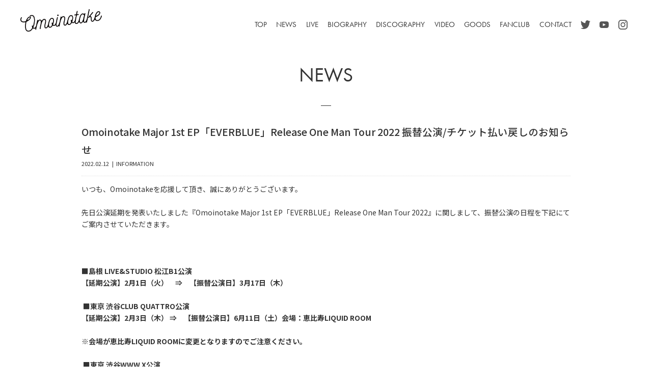

--- FILE ---
content_type: text/html; charset=UTF-8
request_url: https://omoinotake.com/info/502/
body_size: 9121
content:
<!doctype html>
<html lang="ja">
<head prefix="og: http://ogp.me/ns# fb: http://ogp.me/ns/fb# article: http://ogp.me/ns/article#">
<!-- Google Tag Manager -->
<script>(function(w,d,s,l,i){w[l]=w[l]||[];w[l].push({'gtm.start':
new Date().getTime(),event:'gtm.js'});var f=d.getElementsByTagName(s)[0],
j=d.createElement(s),dl=l!='dataLayer'?'&l='+l:'';j.async=true;j.src=
'https://www.googletagmanager.com/gtm.js?id='+i+dl;f.parentNode.insertBefore(j,f);
})(window,document,'script','dataLayer','GTM-PZ6WBT');</script>
<!-- End Google Tag Manager -->
<!-- Global site tag (gtag.js) - Google Analytics -->
<script async src="https://www.googletagmanager.com/gtag/js?id=UA-184781070-1"></script>
<script>
  window.dataLayer = window.dataLayer || [];
  function gtag(){dataLayer.push(arguments);}
  gtag('js', new Date());

  gtag('config', 'UA-184781070-1');
</script>

<meta name='robots' content='max-image-preview:large' />
<link rel="alternate" title="oEmbed (JSON)" type="application/json+oembed" href="https://omoinotake.com/wp-json/oembed/1.0/embed?url=https%3A%2F%2Fomoinotake.com%2Finfo%2F502%2F" />
<link rel="alternate" title="oEmbed (XML)" type="text/xml+oembed" href="https://omoinotake.com/wp-json/oembed/1.0/embed?url=https%3A%2F%2Fomoinotake.com%2Finfo%2F502%2F&#038;format=xml" />
<style id='wp-img-auto-sizes-contain-inline-css' type='text/css'>
img:is([sizes=auto i],[sizes^="auto," i]){contain-intrinsic-size:3000px 1500px}
/*# sourceURL=wp-img-auto-sizes-contain-inline-css */
</style>
<style id='wp-emoji-styles-inline-css' type='text/css'>

	img.wp-smiley, img.emoji {
		display: inline !important;
		border: none !important;
		box-shadow: none !important;
		height: 1em !important;
		width: 1em !important;
		margin: 0 0.07em !important;
		vertical-align: -0.1em !important;
		background: none !important;
		padding: 0 !important;
	}
/*# sourceURL=wp-emoji-styles-inline-css */
</style>
<style id='wp-block-library-inline-css' type='text/css'>
:root{--wp-block-synced-color:#7a00df;--wp-block-synced-color--rgb:122,0,223;--wp-bound-block-color:var(--wp-block-synced-color);--wp-editor-canvas-background:#ddd;--wp-admin-theme-color:#007cba;--wp-admin-theme-color--rgb:0,124,186;--wp-admin-theme-color-darker-10:#006ba1;--wp-admin-theme-color-darker-10--rgb:0,107,160.5;--wp-admin-theme-color-darker-20:#005a87;--wp-admin-theme-color-darker-20--rgb:0,90,135;--wp-admin-border-width-focus:2px}@media (min-resolution:192dpi){:root{--wp-admin-border-width-focus:1.5px}}.wp-element-button{cursor:pointer}:root .has-very-light-gray-background-color{background-color:#eee}:root .has-very-dark-gray-background-color{background-color:#313131}:root .has-very-light-gray-color{color:#eee}:root .has-very-dark-gray-color{color:#313131}:root .has-vivid-green-cyan-to-vivid-cyan-blue-gradient-background{background:linear-gradient(135deg,#00d084,#0693e3)}:root .has-purple-crush-gradient-background{background:linear-gradient(135deg,#34e2e4,#4721fb 50%,#ab1dfe)}:root .has-hazy-dawn-gradient-background{background:linear-gradient(135deg,#faaca8,#dad0ec)}:root .has-subdued-olive-gradient-background{background:linear-gradient(135deg,#fafae1,#67a671)}:root .has-atomic-cream-gradient-background{background:linear-gradient(135deg,#fdd79a,#004a59)}:root .has-nightshade-gradient-background{background:linear-gradient(135deg,#330968,#31cdcf)}:root .has-midnight-gradient-background{background:linear-gradient(135deg,#020381,#2874fc)}:root{--wp--preset--font-size--normal:16px;--wp--preset--font-size--huge:42px}.has-regular-font-size{font-size:1em}.has-larger-font-size{font-size:2.625em}.has-normal-font-size{font-size:var(--wp--preset--font-size--normal)}.has-huge-font-size{font-size:var(--wp--preset--font-size--huge)}.has-text-align-center{text-align:center}.has-text-align-left{text-align:left}.has-text-align-right{text-align:right}.has-fit-text{white-space:nowrap!important}#end-resizable-editor-section{display:none}.aligncenter{clear:both}.items-justified-left{justify-content:flex-start}.items-justified-center{justify-content:center}.items-justified-right{justify-content:flex-end}.items-justified-space-between{justify-content:space-between}.screen-reader-text{border:0;clip-path:inset(50%);height:1px;margin:-1px;overflow:hidden;padding:0;position:absolute;width:1px;word-wrap:normal!important}.screen-reader-text:focus{background-color:#ddd;clip-path:none;color:#444;display:block;font-size:1em;height:auto;left:5px;line-height:normal;padding:15px 23px 14px;text-decoration:none;top:5px;width:auto;z-index:100000}html :where(.has-border-color){border-style:solid}html :where([style*=border-top-color]){border-top-style:solid}html :where([style*=border-right-color]){border-right-style:solid}html :where([style*=border-bottom-color]){border-bottom-style:solid}html :where([style*=border-left-color]){border-left-style:solid}html :where([style*=border-width]){border-style:solid}html :where([style*=border-top-width]){border-top-style:solid}html :where([style*=border-right-width]){border-right-style:solid}html :where([style*=border-bottom-width]){border-bottom-style:solid}html :where([style*=border-left-width]){border-left-style:solid}html :where(img[class*=wp-image-]){height:auto;max-width:100%}:where(figure){margin:0 0 1em}html :where(.is-position-sticky){--wp-admin--admin-bar--position-offset:var(--wp-admin--admin-bar--height,0px)}@media screen and (max-width:600px){html :where(.is-position-sticky){--wp-admin--admin-bar--position-offset:0px}}

/*# sourceURL=wp-block-library-inline-css */
</style><style id='global-styles-inline-css' type='text/css'>
:root{--wp--preset--aspect-ratio--square: 1;--wp--preset--aspect-ratio--4-3: 4/3;--wp--preset--aspect-ratio--3-4: 3/4;--wp--preset--aspect-ratio--3-2: 3/2;--wp--preset--aspect-ratio--2-3: 2/3;--wp--preset--aspect-ratio--16-9: 16/9;--wp--preset--aspect-ratio--9-16: 9/16;--wp--preset--color--black: #000000;--wp--preset--color--cyan-bluish-gray: #abb8c3;--wp--preset--color--white: #ffffff;--wp--preset--color--pale-pink: #f78da7;--wp--preset--color--vivid-red: #cf2e2e;--wp--preset--color--luminous-vivid-orange: #ff6900;--wp--preset--color--luminous-vivid-amber: #fcb900;--wp--preset--color--light-green-cyan: #7bdcb5;--wp--preset--color--vivid-green-cyan: #00d084;--wp--preset--color--pale-cyan-blue: #8ed1fc;--wp--preset--color--vivid-cyan-blue: #0693e3;--wp--preset--color--vivid-purple: #9b51e0;--wp--preset--gradient--vivid-cyan-blue-to-vivid-purple: linear-gradient(135deg,rgb(6,147,227) 0%,rgb(155,81,224) 100%);--wp--preset--gradient--light-green-cyan-to-vivid-green-cyan: linear-gradient(135deg,rgb(122,220,180) 0%,rgb(0,208,130) 100%);--wp--preset--gradient--luminous-vivid-amber-to-luminous-vivid-orange: linear-gradient(135deg,rgb(252,185,0) 0%,rgb(255,105,0) 100%);--wp--preset--gradient--luminous-vivid-orange-to-vivid-red: linear-gradient(135deg,rgb(255,105,0) 0%,rgb(207,46,46) 100%);--wp--preset--gradient--very-light-gray-to-cyan-bluish-gray: linear-gradient(135deg,rgb(238,238,238) 0%,rgb(169,184,195) 100%);--wp--preset--gradient--cool-to-warm-spectrum: linear-gradient(135deg,rgb(74,234,220) 0%,rgb(151,120,209) 20%,rgb(207,42,186) 40%,rgb(238,44,130) 60%,rgb(251,105,98) 80%,rgb(254,248,76) 100%);--wp--preset--gradient--blush-light-purple: linear-gradient(135deg,rgb(255,206,236) 0%,rgb(152,150,240) 100%);--wp--preset--gradient--blush-bordeaux: linear-gradient(135deg,rgb(254,205,165) 0%,rgb(254,45,45) 50%,rgb(107,0,62) 100%);--wp--preset--gradient--luminous-dusk: linear-gradient(135deg,rgb(255,203,112) 0%,rgb(199,81,192) 50%,rgb(65,88,208) 100%);--wp--preset--gradient--pale-ocean: linear-gradient(135deg,rgb(255,245,203) 0%,rgb(182,227,212) 50%,rgb(51,167,181) 100%);--wp--preset--gradient--electric-grass: linear-gradient(135deg,rgb(202,248,128) 0%,rgb(113,206,126) 100%);--wp--preset--gradient--midnight: linear-gradient(135deg,rgb(2,3,129) 0%,rgb(40,116,252) 100%);--wp--preset--font-size--small: 13px;--wp--preset--font-size--medium: 20px;--wp--preset--font-size--large: 36px;--wp--preset--font-size--x-large: 42px;--wp--preset--spacing--20: 0.44rem;--wp--preset--spacing--30: 0.67rem;--wp--preset--spacing--40: 1rem;--wp--preset--spacing--50: 1.5rem;--wp--preset--spacing--60: 2.25rem;--wp--preset--spacing--70: 3.38rem;--wp--preset--spacing--80: 5.06rem;--wp--preset--shadow--natural: 6px 6px 9px rgba(0, 0, 0, 0.2);--wp--preset--shadow--deep: 12px 12px 50px rgba(0, 0, 0, 0.4);--wp--preset--shadow--sharp: 6px 6px 0px rgba(0, 0, 0, 0.2);--wp--preset--shadow--outlined: 6px 6px 0px -3px rgb(255, 255, 255), 6px 6px rgb(0, 0, 0);--wp--preset--shadow--crisp: 6px 6px 0px rgb(0, 0, 0);}:where(.is-layout-flex){gap: 0.5em;}:where(.is-layout-grid){gap: 0.5em;}body .is-layout-flex{display: flex;}.is-layout-flex{flex-wrap: wrap;align-items: center;}.is-layout-flex > :is(*, div){margin: 0;}body .is-layout-grid{display: grid;}.is-layout-grid > :is(*, div){margin: 0;}:where(.wp-block-columns.is-layout-flex){gap: 2em;}:where(.wp-block-columns.is-layout-grid){gap: 2em;}:where(.wp-block-post-template.is-layout-flex){gap: 1.25em;}:where(.wp-block-post-template.is-layout-grid){gap: 1.25em;}.has-black-color{color: var(--wp--preset--color--black) !important;}.has-cyan-bluish-gray-color{color: var(--wp--preset--color--cyan-bluish-gray) !important;}.has-white-color{color: var(--wp--preset--color--white) !important;}.has-pale-pink-color{color: var(--wp--preset--color--pale-pink) !important;}.has-vivid-red-color{color: var(--wp--preset--color--vivid-red) !important;}.has-luminous-vivid-orange-color{color: var(--wp--preset--color--luminous-vivid-orange) !important;}.has-luminous-vivid-amber-color{color: var(--wp--preset--color--luminous-vivid-amber) !important;}.has-light-green-cyan-color{color: var(--wp--preset--color--light-green-cyan) !important;}.has-vivid-green-cyan-color{color: var(--wp--preset--color--vivid-green-cyan) !important;}.has-pale-cyan-blue-color{color: var(--wp--preset--color--pale-cyan-blue) !important;}.has-vivid-cyan-blue-color{color: var(--wp--preset--color--vivid-cyan-blue) !important;}.has-vivid-purple-color{color: var(--wp--preset--color--vivid-purple) !important;}.has-black-background-color{background-color: var(--wp--preset--color--black) !important;}.has-cyan-bluish-gray-background-color{background-color: var(--wp--preset--color--cyan-bluish-gray) !important;}.has-white-background-color{background-color: var(--wp--preset--color--white) !important;}.has-pale-pink-background-color{background-color: var(--wp--preset--color--pale-pink) !important;}.has-vivid-red-background-color{background-color: var(--wp--preset--color--vivid-red) !important;}.has-luminous-vivid-orange-background-color{background-color: var(--wp--preset--color--luminous-vivid-orange) !important;}.has-luminous-vivid-amber-background-color{background-color: var(--wp--preset--color--luminous-vivid-amber) !important;}.has-light-green-cyan-background-color{background-color: var(--wp--preset--color--light-green-cyan) !important;}.has-vivid-green-cyan-background-color{background-color: var(--wp--preset--color--vivid-green-cyan) !important;}.has-pale-cyan-blue-background-color{background-color: var(--wp--preset--color--pale-cyan-blue) !important;}.has-vivid-cyan-blue-background-color{background-color: var(--wp--preset--color--vivid-cyan-blue) !important;}.has-vivid-purple-background-color{background-color: var(--wp--preset--color--vivid-purple) !important;}.has-black-border-color{border-color: var(--wp--preset--color--black) !important;}.has-cyan-bluish-gray-border-color{border-color: var(--wp--preset--color--cyan-bluish-gray) !important;}.has-white-border-color{border-color: var(--wp--preset--color--white) !important;}.has-pale-pink-border-color{border-color: var(--wp--preset--color--pale-pink) !important;}.has-vivid-red-border-color{border-color: var(--wp--preset--color--vivid-red) !important;}.has-luminous-vivid-orange-border-color{border-color: var(--wp--preset--color--luminous-vivid-orange) !important;}.has-luminous-vivid-amber-border-color{border-color: var(--wp--preset--color--luminous-vivid-amber) !important;}.has-light-green-cyan-border-color{border-color: var(--wp--preset--color--light-green-cyan) !important;}.has-vivid-green-cyan-border-color{border-color: var(--wp--preset--color--vivid-green-cyan) !important;}.has-pale-cyan-blue-border-color{border-color: var(--wp--preset--color--pale-cyan-blue) !important;}.has-vivid-cyan-blue-border-color{border-color: var(--wp--preset--color--vivid-cyan-blue) !important;}.has-vivid-purple-border-color{border-color: var(--wp--preset--color--vivid-purple) !important;}.has-vivid-cyan-blue-to-vivid-purple-gradient-background{background: var(--wp--preset--gradient--vivid-cyan-blue-to-vivid-purple) !important;}.has-light-green-cyan-to-vivid-green-cyan-gradient-background{background: var(--wp--preset--gradient--light-green-cyan-to-vivid-green-cyan) !important;}.has-luminous-vivid-amber-to-luminous-vivid-orange-gradient-background{background: var(--wp--preset--gradient--luminous-vivid-amber-to-luminous-vivid-orange) !important;}.has-luminous-vivid-orange-to-vivid-red-gradient-background{background: var(--wp--preset--gradient--luminous-vivid-orange-to-vivid-red) !important;}.has-very-light-gray-to-cyan-bluish-gray-gradient-background{background: var(--wp--preset--gradient--very-light-gray-to-cyan-bluish-gray) !important;}.has-cool-to-warm-spectrum-gradient-background{background: var(--wp--preset--gradient--cool-to-warm-spectrum) !important;}.has-blush-light-purple-gradient-background{background: var(--wp--preset--gradient--blush-light-purple) !important;}.has-blush-bordeaux-gradient-background{background: var(--wp--preset--gradient--blush-bordeaux) !important;}.has-luminous-dusk-gradient-background{background: var(--wp--preset--gradient--luminous-dusk) !important;}.has-pale-ocean-gradient-background{background: var(--wp--preset--gradient--pale-ocean) !important;}.has-electric-grass-gradient-background{background: var(--wp--preset--gradient--electric-grass) !important;}.has-midnight-gradient-background{background: var(--wp--preset--gradient--midnight) !important;}.has-small-font-size{font-size: var(--wp--preset--font-size--small) !important;}.has-medium-font-size{font-size: var(--wp--preset--font-size--medium) !important;}.has-large-font-size{font-size: var(--wp--preset--font-size--large) !important;}.has-x-large-font-size{font-size: var(--wp--preset--font-size--x-large) !important;}
/*# sourceURL=global-styles-inline-css */
</style>

<style id='classic-theme-styles-inline-css' type='text/css'>
/*! This file is auto-generated */
.wp-block-button__link{color:#fff;background-color:#32373c;border-radius:9999px;box-shadow:none;text-decoration:none;padding:calc(.667em + 2px) calc(1.333em + 2px);font-size:1.125em}.wp-block-file__button{background:#32373c;color:#fff;text-decoration:none}
/*# sourceURL=/wp-includes/css/classic-themes.min.css */
</style>
<link rel="https://api.w.org/" href="https://omoinotake.com/wp-json/" /><link rel="alternate" title="JSON" type="application/json" href="https://omoinotake.com/wp-json/wp/v2/posts/502" /><link rel="canonical" href="https://omoinotake.com/info/502/" />
<link rel="icon" href="https://omoinotake.com/omoinotake/wp-content/uploads/2023/03/cropped-favicon_v2-32x32.png" sizes="32x32" />
<link rel="icon" href="https://omoinotake.com/omoinotake/wp-content/uploads/2023/03/cropped-favicon_v2-192x192.png" sizes="192x192" />
<link rel="apple-touch-icon" href="https://omoinotake.com/omoinotake/wp-content/uploads/2023/03/cropped-favicon_v2-180x180.png" />
<meta name="msapplication-TileImage" content="https://omoinotake.com/omoinotake/wp-content/uploads/2023/03/cropped-favicon_v2-270x270.png" />

<meta http-equiv="X-UA-Compatible" content="IE=edge;">
<meta charset="UTF-8">

<title>Omoinotake OFFICIAL WEB SITE</title>
<meta name="description" content="Omoinotakeのオフィシャルウェブサイト">
<meta name="keywords" content="Omoinotake,オモイノタケ">
<meta name="viewport" content="width=device-width, initial-scale=1.0,minimum-scale=1.0, maximum-scale=1.0,user-scalable=no">

<meta property="og:title" content="Omoinotake OFFICIAL WEB SITE">
<meta property="og:type" content="article">
<meta property="og:description" content="Omoinotakeのオフィシャルウェブサイト">
<meta property="og:url" content="https://omoinotake.com">
<meta property="og:image" content="https://omoinotake.com/omoinotake/wp-content/uploads/2024/01/ogpimage_20240115.png">

<meta name="twitter:card" content="summary_large_image">
<meta name="twitter:title" content="Omoinotake OFFICIAL WEB SITE">
<meta name="twitter:description" content="Omoinotake">
<meta name="twitter:image:src" content="https://omoinotake.com/omoinotake/wp-content/uploads/2024/01/ogpimage_20240115.png">

<!--
<link rel="shortcut icon" type="image/png" href="https://omoinotake.com/omoinotake/wp-content/themes/omoinotake/assets/images/favicon/favicon_v2.png">
<link rel="apple-touch-icon" href="https://omoinotake.com/omoinotake/wp-content/themes/omoinotake/assets/images/favicon/favicon_v2.png" sizes="180x180">
-->

<link href="//code.ionicframework.com/ionicons/2.0.1/css/ionicons.min.css" rel="stylesheet">
<link rel="stylesheet" type="text/css" media="all" href="https://omoinotake.com/omoinotake/wp-content/themes/omoinotake/style.css" >
<link rel="stylesheet" type="text/css" media="screen" href="https://omoinotake.com/omoinotake/wp-content/themes/omoinotake/assets/css/remodal.css">
<link rel="stylesheet" type="text/css" media="screen" href="https://omoinotake.com/omoinotake/wp-content/themes/omoinotake/assets/css/remodal-default-theme.css">
<link rel="stylesheet" type="text/css" media="screen" href="https://omoinotake.com/omoinotake/wp-content/themes/omoinotake/assets/js/slick/slick.css">
<link rel="stylesheet" type="text/css" media="all" href="https://omoinotake.com/omoinotake/wp-content/themes/omoinotake/assets/css/style_v2.css">
<link rel="stylesheet" type="text/css" media="all" href="https://omoinotake.com/omoinotake/wp-content/themes/omoinotake/assets/css/lower.css">

<script type="text/ecmascript" src="https://omoinotake.com/omoinotake/wp-content/themes/omoinotake/assets/js/jquery.min.js"></script>
<script type="text/ecmascript" src="https://omoinotake.com/omoinotake/wp-content/themes/omoinotake/assets/js/remodal.min.js"></script>
<script type="text/ecmascript" src="https://omoinotake.com/omoinotake/wp-content/themes/omoinotake/assets/js/slick/slick.min.js"></script>
<script type="text/ecmascript" src="https://omoinotake.com/omoinotake/wp-content/themes/omoinotake/assets/js/slick/slick-setting.js"></script>
<script type="text/ecmascript" src="https://omoinotake.com/omoinotake/wp-content/themes/omoinotake/assets/js/common.js"></script>

</head>

<body class="wp-singular post-template-default single single-post postid-502 single-format-standard wp-theme-omoinotake ">
<!-- Google Tag Manager (noscript) -->
<noscript><iframe src="https://www.googletagmanager.com/ns.html?id=GTM-PZ6WBT"
height="0" width="0" style="display:none;visibility:hidden"></iframe></noscript>
<!-- End Google Tag Manager (noscript) -->

<div id="wrap">

<header id="header" class="header">
	<div class="header_in">
	<h1 class="logo"><a href="https://omoinotake.com"><img src="https://omoinotake.com/omoinotake/wp-content/themes/omoinotake/assets/images/logo_v2.png" alt="Omoinotake"></a></h1>
	<nav class="gnavi">
		<div class="gnavi_in">
		<ul class="gnavi_menu">
			<li class="menu-item-home"><a href="https://omoinotake.com/">TOP<span></span></a></li>
<li><a href="https://omoinotake.com/news/">NEWS<span></span></a></li>
<li><a href="https://omoinotake.com/live/">LIVE<span></span></a></li>
<li><a href="https://omoinotake.com/biography/">BIOGRAPHY<span></span></a></li>
<li><a href="https://omoinotake.com/discography/">DISCOGRAPHY<span></span></a></li>
<li><a href="https://omoinotake.com/video/">VIDEO<span></span></a></li>
<li><a href="https://official-goods-store.jp/omoinotake/">GOODS<span></span></a></li>
<li><a href="https://subscription.app.c-rayon.com/app/omotake-labo/home">FANCLUB<span></span></a></li>
<li><a href="https://omoinotake.com/contact/">CONTACT<span></span></a></li>
		</ul>
		<ul class="follow">
			<li class="tw">
				<a href="https://twitter.com/Omoinotakey" target="_blank">
					<svg version="1.1" xmlns="http://www.w3.org/2000/svg" viewBox="0 0 80 80" style="enable-background:new 0 0 80 80;">
					<path d="M0,68.2c0,0,8.7,7.3,23.8,7.3s29.3-5,39-20.7c9.7-15.9,8.6-32.2,8.6-32.2c3.4-2.9,8.6-9.4,8.6-9.4l-8.6,2.1L78.1,7
						l-10.5,3.1c0,0-5.5-6.3-11.5-6.3c-5.8,0-18.1,2.9-17.2,22.8c-4.7,0.8-21.4-3.1-34.3-18.8c-2.1,2.4-4.9,16.5,4.7,24
						c-1.6-0.6-4.7-0.8-6.6-3.1c0.2,5.2,0.8,13.6,12.5,18.8c-2.6-0.2-5.7-0.5-6.6-1c1.5,4.9,6,14.3,15.2,13.6C21.9,62.7,17.8,67.2,0,68.2
						z"/>
					</svg>
				</a>
			</li>
			<li class="yt">
				<a href="https://www.youtube.com/channel/UCv1jAWnr9rPKRQsEZYl5izQ" target="_blank">
					<svg version="1.1" xmlns="http://www.w3.org/2000/svg" viewBox="0 0 56 40" style="enable-background:new 0 0 56 40;">
					<path d="M44.4,0.1H11.6C5.2,0.1,0,5.3,0,11.7v16.4c0,6.5,5.2,11.7,11.6,11.7h32.6c6.5,0,11.7-5.3,11.7-11.7V11.7
						C56,5.3,50.7,0.1,44.4,0.1z M36.5,20.8l-15.4,7.4c-0.4,0.2-0.9-0.1-0.9-0.6V12.4c0-0.5,0.5-0.8,0.9-0.6l15.3,7.7
						C37,19.9,37,20.6,36.5,20.8z"/>
					</svg>
				</a>
			</li>
			<li class="insta">
				<a href="https://instagram.com/omoinotake/" target="_blank">
					<svg version="1.1" xmlns="http://www.w3.org/2000/svg" viewBox="0 0 80 80" style="enable-background:new 0 0 80 80;">
					<path d="M56.7,79.9H23.3C10.4,79.9,0,69.6,0,56.7V23.4C0,10.5,10.4,0.2,23.3,0.2h33.5C69.5,0.2,80,10.5,80,23.4v33.4
						C79.8,69.6,69.5,79.9,56.7,79.9z M72.6,23.4c0-8.7-7.2-15.8-15.9-15.8H23.3c-8.9-0.2-15.9,7-15.9,15.8v33.4
						c0,8.7,7.2,15.8,15.9,15.8h33.5c8.7,0,15.9-7.1,15.9-15.8L72.6,23.4L72.6,23.4z M61.4,23.7c-2.7,0-5-2.2-5-4.9s2.3-4.9,5-4.9
						c2.7,0,5,2.2,5,4.9C66.3,21.6,64.1,23.7,61.4,23.7z M39.9,60.4c-11.3,0-20.4-9.2-20.4-20.4s9.2-20.4,20.4-20.4S60.3,28.8,60.3,40
						C60.5,51.3,51.2,60.4,39.9,60.4z M39.9,26.8c-7.4,0-13.4,5.9-13.4,13.3c0,7.2,6,13.3,13.4,13.3s13.4-5.9,13.4-13.3
						C53.3,32.8,47.3,26.8,39.9,26.8z"/>
					</svg>
				</a>
			</li>
		</ul>
		</div>
	</nav>
	</div>
</header>

<div class="fix_menu">
	<a href="javascript:void(0)" class="menu-trigger on">
		<span></span>
		<span></span>
		<span></span>
	</a>
</div>

<main id="main" class="main news">
		<header class="page_head">
		<h2>NEWS</h2>
	</header>
	
	<article class="contents">
				<section class="post-502 post" id="post-502">
			<h3>Omoinotake Major 1st EP「EVERBLUE」Release One Man Tour 2022  振替公演/チケット払い戻しのお知らせ</h3>
			<p class="date">2022.02.12<span class="cat">INFORMATION</p>
			<div class="details">
			<pre>
いつも、Omoinotakeを応援して頂き、誠にありがとうございます。

先日公演延期を発表いたしました『Omoinotake Major 1st EP「EVERBLUE」Release One Man Tour 2022』に関しまして、振替公演の日程を下記にてご案内させていただきます。

&nbsp;

<strong>■島根 LIVE&amp;STUDIO 松江B1公演
</strong><strong>【延期公演】2月1日（火）　⇒　【振替公演日】3月17日（木）</strong>

<strong> ■</strong><strong>東京 渋谷CLUB QUATTRO公演
</strong><strong>【延期公演】2月3日（木） ⇒　【振替公演日】6月11日（土）会場：恵比寿LIQUID ROOM</strong>

<strong>※会場が恵比寿LIQUID ROOMに変更となりますのでご注意ください。</strong>

<strong> ■</strong><strong>東京 渋谷WWW X公演
</strong><strong>【延期公演】2月12日（土）⇒　【振替公演日】4月24日（日）</strong>

&nbsp;

残念ながら振替公演の日程へご都合がつかないお客様におきましては、チケットを払い戻しさせていただきます。下記の【払い戻し詳細】をご確認いただき、払い戻しのお手続きをお願いいたします。

振替公演にご来場いただけるお客様におきましては、発券したチケットは振替公演にそのままお使いいただけますので、公演日まで大切に保管していただけますようお願いいたします。

また、会場の変更/払い戻し実施によるチケットの再販売も実施いたします。
下記の【振替公演詳細】をご確認の上、お申し込みください。

&nbsp;

【払い戻し詳細】

チケットをご購入いただいたプレイガイドごとに払い戻し方法が異なります。
<strong>※期間を過ぎると払い戻しはできませんので必ず期限内でのお手続きをお願いいたします。
</strong><strong>※半券がもぎられたチケットはご返金対応をいたしかねますので予めご了承ください。
</strong><strong>払い戻し期間：2022年2月15日（火）10:00～2月25日（金）23:59　</strong>

&lt;イープラスにてご購入いただいたお客様&gt;

払戻方法は、チケットの受取方法や支払方法などにより異なります。
下記URLよりどの払戻方法になるのか確認をお願いいたします。
<a href="https://eplus.jp/refund2/">https://eplus.jp/refund2/</a>

お問い合わせ：イープラス <a href="https://eplus.jp/refund2-toiawase/">https://eplus.jp/refund2-toiawase/</a>

&nbsp;

&lt;チケットぴあにてご購入いただいたお客様&gt;

払戻方法は、チケットの受取方法や支払方法などにより異なります。
下記URLよりどの払戻方法になるのか確認をお願いいたします。
<a href="https://t.pia.jp/guide/refund.html">https://t.pia.jp/guide/refund.html</a>

お問い合わせ：チケットぴあ  <a href="https://t.pia.jp/help/index.jsp">https://t.pia.jp/help/index.jsp</a>

&nbsp;

&lt;ローソンチケットにてご購入いただいたお客様&gt;

下記の通りチケットの払い戻しをさせていただきます。
※詳しい払戻方法は、払戻開始後にローソンチケットから配信されます、メールをご確認ください。
期間内に、ローチケ申込サイト内「マイページ」より払い戻し手続きの上、CASHPOST(注1)をご利用いただき、払い戻しさせていただきます。

注1)CASHPOSTとは金融庁管轄の資金移動業者であるイーコンテクスト社（登録番号：関東財務局長第00030号）が提供しているサービスです。

お問い合わせ先：　ローソンチケット <a href="https://l-tike.com/contact/">https://l-tike.com/contact/</a>

&nbsp;

【振替公演詳細】

Omoinotake Major 1st EP「EVERBLUE」Release One Man Tour 2022 -Saikai-

■島根公演
日程：2022年3月17日（木）
会場：LIVE&amp;STUDIO 松江B1
開場/開演：18:30/19:00
お問合せ：0852-21-3467（LIVE&amp;STUDIO 松江B1）

■東京公演（2月12日 渋谷WWW X公演の振替公演）
日程：2022年4月24日（日）
会場：渋谷WWW X
開場/開演：17:00/18:00
お問合せ：03-3499-6669（クリエイティブマン）

■東京公演（2月3日 渋谷CLUB QUATTRO公演の振替公演）
日程：2022年6月11日（土）
会場：恵比寿LIQUID ROOM
開場/開演：17:00/18:00
お問合せ：03-3499-6669（クリエイティブマン）

&nbsp;

▼チケット再販売日程
オフィシャル先行：2022年2月23日（水）正午12:00〜2月28日（月）23:59※抽選制
先行販売受付URL：<a href="https://eplus.jp/omoinotake/">https://eplus.jp/omoinotake/</a>
一般発売日：後日発表
チケット代：4,000円（税込）</pre>
			</div>
		</section>
		<div class="back_btn"><a href="https://omoinotake.com/news">NEWS LIST</a></div>
					</article>
</main>

<footer id="footer" class="footer">
	<div class="footer_copy">© Omoinotake</div>
</footer>

</div>

<script type="speculationrules">
{"prefetch":[{"source":"document","where":{"and":[{"href_matches":"/*"},{"not":{"href_matches":["/omoinotake/wp-*.php","/omoinotake/wp-admin/*","/omoinotake/wp-content/uploads/*","/omoinotake/wp-content/*","/omoinotake/wp-content/plugins/*","/omoinotake/wp-content/themes/omoinotake/*","/*\\?(.+)"]}},{"not":{"selector_matches":"a[rel~=\"nofollow\"]"}},{"not":{"selector_matches":".no-prefetch, .no-prefetch a"}}]},"eagerness":"conservative"}]}
</script>
<script id="wp-emoji-settings" type="application/json">
{"baseUrl":"https://s.w.org/images/core/emoji/17.0.2/72x72/","ext":".png","svgUrl":"https://s.w.org/images/core/emoji/17.0.2/svg/","svgExt":".svg","source":{"concatemoji":"https://omoinotake.com/omoinotake/wp-includes/js/wp-emoji-release.min.js?ver=6.9"}}
</script>
<script type="module">
/* <![CDATA[ */
/*! This file is auto-generated */
const a=JSON.parse(document.getElementById("wp-emoji-settings").textContent),o=(window._wpemojiSettings=a,"wpEmojiSettingsSupports"),s=["flag","emoji"];function i(e){try{var t={supportTests:e,timestamp:(new Date).valueOf()};sessionStorage.setItem(o,JSON.stringify(t))}catch(e){}}function c(e,t,n){e.clearRect(0,0,e.canvas.width,e.canvas.height),e.fillText(t,0,0);t=new Uint32Array(e.getImageData(0,0,e.canvas.width,e.canvas.height).data);e.clearRect(0,0,e.canvas.width,e.canvas.height),e.fillText(n,0,0);const a=new Uint32Array(e.getImageData(0,0,e.canvas.width,e.canvas.height).data);return t.every((e,t)=>e===a[t])}function p(e,t){e.clearRect(0,0,e.canvas.width,e.canvas.height),e.fillText(t,0,0);var n=e.getImageData(16,16,1,1);for(let e=0;e<n.data.length;e++)if(0!==n.data[e])return!1;return!0}function u(e,t,n,a){switch(t){case"flag":return n(e,"\ud83c\udff3\ufe0f\u200d\u26a7\ufe0f","\ud83c\udff3\ufe0f\u200b\u26a7\ufe0f")?!1:!n(e,"\ud83c\udde8\ud83c\uddf6","\ud83c\udde8\u200b\ud83c\uddf6")&&!n(e,"\ud83c\udff4\udb40\udc67\udb40\udc62\udb40\udc65\udb40\udc6e\udb40\udc67\udb40\udc7f","\ud83c\udff4\u200b\udb40\udc67\u200b\udb40\udc62\u200b\udb40\udc65\u200b\udb40\udc6e\u200b\udb40\udc67\u200b\udb40\udc7f");case"emoji":return!a(e,"\ud83e\u1fac8")}return!1}function f(e,t,n,a){let r;const o=(r="undefined"!=typeof WorkerGlobalScope&&self instanceof WorkerGlobalScope?new OffscreenCanvas(300,150):document.createElement("canvas")).getContext("2d",{willReadFrequently:!0}),s=(o.textBaseline="top",o.font="600 32px Arial",{});return e.forEach(e=>{s[e]=t(o,e,n,a)}),s}function r(e){var t=document.createElement("script");t.src=e,t.defer=!0,document.head.appendChild(t)}a.supports={everything:!0,everythingExceptFlag:!0},new Promise(t=>{let n=function(){try{var e=JSON.parse(sessionStorage.getItem(o));if("object"==typeof e&&"number"==typeof e.timestamp&&(new Date).valueOf()<e.timestamp+604800&&"object"==typeof e.supportTests)return e.supportTests}catch(e){}return null}();if(!n){if("undefined"!=typeof Worker&&"undefined"!=typeof OffscreenCanvas&&"undefined"!=typeof URL&&URL.createObjectURL&&"undefined"!=typeof Blob)try{var e="postMessage("+f.toString()+"("+[JSON.stringify(s),u.toString(),c.toString(),p.toString()].join(",")+"));",a=new Blob([e],{type:"text/javascript"});const r=new Worker(URL.createObjectURL(a),{name:"wpTestEmojiSupports"});return void(r.onmessage=e=>{i(n=e.data),r.terminate(),t(n)})}catch(e){}i(n=f(s,u,c,p))}t(n)}).then(e=>{for(const n in e)a.supports[n]=e[n],a.supports.everything=a.supports.everything&&a.supports[n],"flag"!==n&&(a.supports.everythingExceptFlag=a.supports.everythingExceptFlag&&a.supports[n]);var t;a.supports.everythingExceptFlag=a.supports.everythingExceptFlag&&!a.supports.flag,a.supports.everything||((t=a.source||{}).concatemoji?r(t.concatemoji):t.wpemoji&&t.twemoji&&(r(t.twemoji),r(t.wpemoji)))});
//# sourceURL=https://omoinotake.com/omoinotake/wp-includes/js/wp-emoji-loader.min.js
/* ]]> */
</script>
</body>
</html>

--- FILE ---
content_type: text/css
request_url: https://omoinotake.com/omoinotake/wp-content/themes/omoinotake/style.css
body_size: 453
content:
@charset "utf-8";

/* 投稿画像等設定========================*/

img.size-auto,
img.size-full,
img.size-large,
img.size-medium,
.attachment img {max-width: 100%; height: auto;}
.alignleft,img.alignleft {display: inline;float: left;margin-right: 15px;}
.alignright,img.alignright {display: inline;float: right;margin-left: 15px;}
.aligncenter,img.aligncenter {clear: both;display: block;margin-left: auto;margin-right: auto;}
img.alignleft,img.alignright,img.aligncenter {margin-bottom: 12px;}
.wp-caption {background: #fff;text-align:center;max-width: 100% !important;}
.wp-caption img {margin:0;}
.wp-caption p.wp-caption-text {font-size:.7em;margin:.3em 0;}

#wp-calendar {margin:10px auto 0px auto;width:100%;}
#wp-calendar  caption {margin:0px 0px 5px 0px;}
#wp-calendar td {padding:7px;}
#wp-calendar caption {color: #333;font-size: 14px;padding-bottom: 4px;text-align: left;}
#wp-calendar thead {font-size: 11px;}
#wp-calendar thead th {text-align:center;}
#wp-calendar tbody {color: #aaa;}
#wp-calendar tbody td {background: #f5f5f5;border: 1px solid #fff;padding: 3px 0 2px;text-align: center;}
#wp-calendar tbody .pad {background: none;}
#wp-calendar tfoot #next {text-align: right;}

html {margin-top: 0 !important;}
#wpadminbar {bottom: 0;top: auto;position:fixed !important;}
#wpadminbar ul:after {display:inline;}

--- FILE ---
content_type: text/css
request_url: https://omoinotake.com/omoinotake/wp-content/themes/omoinotake/assets/css/style_v2.css
body_size: 2197
content:
@charset "UTF-8";
/* CSS Document */

@import url('https://fonts.googleapis.com/css?family=Noto+Sans+JP:300,400,500,700,900&display=swap');
@import url("https://use.typekit.net/alq6oah.css");

body {margin:0;padding:0;overflow-x: hidden;-webkit-text-size-adjust: 100%;word-break: break-all;}
ol,ul,li {list-style:none;margin:0;padding:0;}
dl,dt,dd {margin:0;padding:0;}
h1,h2,h3,h4,h5,h6 {font-size:100%;font-weight:normal;margin:0;padding:0;}
p {margin:0;padding:0;}
a , a img { overflow: hidden; color:#5aaad2;text-decoration:none;border:none;-webkit-transition: all 0.3s;-moz-transition: all 0.3s;-ms-transition: all 0.3s;-o-transition: all 0.3s;transition: all 0.3s;}
a:hover,a:active {border:none;outline:none;opacity:.7;}
a:hover img , a:active img {opacity:1;border:none;outline:none;}

h1 {font-weight:normal;}
h2 {font-weight:normal;}
h3 {font-weight:normal;}
img {max-width: 100%;display:block;}
* {box-sizing:border-box;outline:none;}
main:after,
nav:after,
article:after,
section:after,
div:after,
ul:after,
dl:after {
  content: "";
  display: block;
  clear: both;
}

table {width:100%;}
table , td ,th {border-collapse: collapse;}
td {padding:.5em ;vertical-align:middle;}
th {font-weight:normal;text-align:left;width:20%;}
thead th , thead td {font-weight:bold;background:#eee;}

.pc {display:none;}

body {font-size:3.6vw;line-height:1.6;color:#333;background:#fff;font-family: 'Noto Sans JP', sans-serif;}

#loader-bg {display: none;position: fixed;width: 100%;height: 100%;top: 0px;left: 0px;background: #fff;z-index: 10;}
#loader {display: none;position: fixed;top: 50%;left: 50%;width: 32px;height: 32px;text-align: center;color: #fff;z-index: 11;}

.header {position:fixed;top:0;right:0;width:100%;z-index:2;background:#fff;height:60px;}
.header h1 {width:120px;left:13px;top:8px;position:absolute;}

.menu_on body {height:100%;overflow: hidden;}
.menu_on #wrap {height:100%;}
.gnavi {display:none;overflow: auto;height:100%;background:rgba(255,255,255,.95);position:fixed;top:0;left:0;width:100%;z-index:9500;-webkit-overflow-scrolling: touch;padding:50px 10% 0;}
.gnavi_menu {width:100%;text-align: center;}
.gnavi_menu li {padding:.5em 0;font-size:1.7em;line-height:1.2;font-family: 'futura-pt', sans-serif;font-weight:400;}
.gnavi_menu li a {color:#333;background:none;}
.gnavi_menu li a:hover {opacity:.6;}

.follow {text-align:center;margin-top:2em;}
.follow li {display:inline-block;vertical-align: middle;width: 1.8em;font-size: 1em;margin: 0 .5em;}
.follow li a {display:block;}
.follow li svg {fill:#555;}

.gnavi_in {padding:50px 0;}
@media screen and (min-height:567px) {
.gnavi_in {position:absolute;top: 50%;left: 50%;-webkit-transform: translate(-50%, -50%);transform: translate(-50%, -50%);width: 100%;}
}

.fix_menu {display:block;width: 50px;height: 50px;position:fixed;right:0;top:5px;z-index:9000;}
.menu-trigger,
.menu-trigger span {display: inline-block;transition: all .2s;box-sizing: border-box;}
.menu-trigger {width: 50px;height: 50px;position: relative;}
.menu-trigger span {position: absolute;left: 0;right:0;margin: 0 auto;width: 30px;height: 2px;background-color: #333;}
.menu-trigger span:nth-of-type(1) {top: 15px;}
.menu-trigger span:nth-of-type(2) {top: 24px;}
.menu-trigger span:nth-of-type(3) {bottom: 15px;}
.menu-trigger.active span:nth-of-type(1) {-webkit-transform: translateY(9px) rotate(-45deg);transform: translateY(9px) rotate(-45deg);background-color:#999;}
.menu-trigger.active span:nth-of-type(2) {opacity: 0;}
.menu-trigger.active span:nth-of-type(3) {webkit-transform: translateY(-9px) rotate(45deg);transform: translateY(-9px) rotate(45deg);background-color:#999;}

.slick-track {margin: 0 auto;}
.slick-dots {text-align:center;margin-top: 1em;}
.slick-dots li {display:inline-block; vertical-align:middle;}
.slick-dots li button {font-size: 0;background:none;border:none;outline:none;margin: 0 5px;padding:0;}
.slick-dots li button:before {content:"";width:12px;height:12px;background:#ddd;border-radius:50%;display:block;}
.slick-dots li.slick-active button:before {background:#333;}
.slick-prev, .slick-next {width: 20px;height:auto;font-size: 0;line-height: 1;position: absolute;top: 50%;-webkit-transform: translateY(-50%);transform: translateY(-50%);padding: 0;cursor: pointer;border:none;display:block;z-index: 10;}
.slick-prev {background: none;left: 5px;outline:none;}
.slick-next {background:none;right: 5px;outline:none;}
.slick-prev:before {content:"\f3d2";}
.slick-next:before {content:"\f3d3"; }
.slick-prev:before,.slick-next:before {font-family: ionicons;font-size:6vw;color:#fff;display:block;opacity:.5;}
.slick-disabled.slick-prev:before , .slick-disabled.slick-next:before {display:none;}
.slick-slide a {outline:none;}

.remodal-wrapper {padding: 0;}
.remodal-overlay {background: rgba(255,255,255,.95);}

.remodal {padding:5% 0 4%;background:none;max-width: 900px;margin: 0;color: #333;}
.remodal-close {top: 2.5%;left: 2%;}
.remodal .remodal_in {padding:0;text-align:left;background:none;color:#333;}
.close_btn {background:none;border:1px solid #333;color:#333;padding:0;line-height:2.5;font-size:1em;margin:3em auto 0;display:block;width:14em; cursor:pointer;text-decoration:none;border-radius:30px;font-family: 'futura-pt', sans-serif;font-weight:400;}
.close_btn:hover {background:none;opacity:.7;-webkit-transition: all 0.3s;-moz-transition: all 0.3s;-ms-transition: all 0.3s;-o-transition: all 0.3s;transition: all 0.3s;}

.youtube_wrap {max-width:880px;margin:0 auto 1.5em;}
.youtube_wrap:last-child {margin-bottom:0;}
.youtube {position: relative;padding-bottom: 56.25%;padding-top: 30px;height: 0;overflow: hidden;}
.youtube iframe {position: absolute;top: 0;left: 0;width: 100%;height: 100%;}

.footer {padding: 3em 0 1em;}
.footer_copy {font-size:.9em;text-align:center;color:#aaa;}

.back_btn {text-align: center;margin: 3em auto 0;}
.back_btn a {display: block;color: #333;line-height: 2.5;border-bottom: 1px solid #000;width: 14em;margin: 0 auto;position:relative;}
.back_btn a:before {content:"\f3d2";font-family:'ionicons';position:absolute;left:.5em;top: 50%;-webkit-transform: translateY(-50%);-ms-transform: translateY(-50%);transform: translateY(-50%);-webkit-transition: all 0.2s;transition: all 0.2s;}
.back_btn a:hover {opacity:1;}

@media screen and (min-width:375px) {
}

@media screen and (min-width:568px) {
body {font-size:2.4vw;}
}

@media screen and (min-width:768px) {
.pc {display:block;}
.sp {display:none;}

body {font-size:14px;line-height: 1.8;}

.slick-prev:before, .slick-next:before {font-size:30px;}
.slick-dots li button:before {width:12px;height:12px;}
.slick-dots {bottom: -30px;left: auto;}

.footer {padding: 60px 0 40px;}

}

@media screen and (min-width:1025px) {
.back_btn a:hover:before {left:0;}
}

@media screen and (min-width:1280px) {

.sp_navi {display:none;}
.pc_navi {display:block;}
.fix_menu {display:none;}

.gnavi {display: block !important;background: none;padding: 0;width: auto;height:auto;position: absolute;left: auto;right: 0;top: 15px;}
.gnavi_in {position: relative;top: auto;left: auto;-webkit-transform: none;transform: none;width: auto;padding: 0;}
.gnavi_in ul {display: inline-block;vertical-align: middle;width: auto;}
.gnavi_in li {padding: 0;font-size:1.1em;display: inline-block;vertical-align: middle;letter-spacing:normal;margin: 0 .5em;line-height:1;}
.follow {margin-top: 0;}
.follow li {width: 1.2em;}

.header {height:80px;}
.header_in {max-width:1200px;margin:0 auto;position: relative;}
.header h1 {width: 160px;left: 0;top: 0;position: relative;margin-top: 18px;}

.slick-slide {width:1200px;}

.contents {max-width:1200px;margin:0 auto;}
.footer {padding: 60px 0;}

}


@media screen and (min-width:1600px) {
body {font-size:15px;}
}
@media only screen
    and (min-device-width:320px)
    and (max-device-width:1024px) {
}













--- FILE ---
content_type: text/css
request_url: https://omoinotake.com/omoinotake/wp-content/themes/omoinotake/assets/css/lower.css
body_size: 2213
content:
@charset "UTF-8";
/* CSS Document */

.page_head {padding: 0;margin-top:50px;position:relative;}
.page_head h2 {padding:2em 0 1.2em;text-align:center;font-family: 'futura-pt', sans-serif;font-weight:400;font-size: 2.2em;line-height: 1;}
.page_head h2:after {content:"";display:block;border:solid #333;border-width:1px 0 0 0;width:.5em;margin:1em auto 0;}

.contents {padding:0 3%;}
.section {padding:1em 0 3em;margin-bottom:2em;border-bottom:1px solid #666;}
.section:last-child {margin-bottom:0;border:none;}
.post:first-child {margin-top:-1em;}
.post h3 {font-weight: 500;font-size: 1.2em;}
.post .date {font-size: .8em;margin: .5em 0 0;}
.post .date .cat:before {content:"|";margin:0 .5em;}
.post .details {border-top: 1px dotted #ddd;margin-top: 1em;padding-top: 1em;}
.post .details img {margin:1em 0;}
.post pre {white-space: pre-wrap ;margin:0;line-height: 1.7;font-family: 'Noto Sans JP', sans-serif;color:#333;}

.post .live_data .date {font-size: 1em;margin:0;}
.live_data .date i {font-style:normal;}
.live_data .date i:before {content:"-";margin:0 .5em;}
.live_data .place {margin-left:1em;}
.live_data .place:before {content:"\f3a3";font-family:'ionicons';color:#999;margin-right:.4em;}
.live_data .cat:before {content:"|";margin:0 .5em;}

.page_contents .section {padding-top:0;margin:0;}
.page_contents .section pre {white-space: pre-wrap ;margin:0;line-height: 1.7;font-family: 'Noto Sans JP', sans-serif;color:#333;}

.artist_photo {margin:1em 0;}

.disco_list {display:flex;flex-wrap:wrap;width:102%;margin-left:-1%;}
.disco_list > div {width:47%;margin:0 1.5% 3%;}
.disco_list .photo {margin-bottom:.5em;}
.disco_list .photo span {display:block;background-repeat:no-repeat;background-position:center;background-size:contain;padding-top:100%;}
.disco_list a {color:#333;}

.disco_list .cat {font-size:.8em;}
.disco_list .title {font-weight:500;font-size:1.1em;}
.disco_list .release_date {margin:1em 0;font-size:.9em;}

.disco_modal {width:85%;max-width:640px;}
.disco_details .photo {margin-bottom:2em;}
.disco_details .photo span {display:block;background-repeat:no-repeat;background-position:center;background-size:contain;padding-top:100%;margin-bottom:1em;}
.disco_details .photo .caption {margin-bottom:1em;text-align:center;margin-top:-.5em;font-size:.9em;}
.disco_details .cat {font-size:.9em;}
.disco_details h3 {font-weight:500;font-size:1.4em;}
.disco_details .details {margin-top:1em;}
.disco_details .details pre {white-space: pre-wrap ;margin:0;line-height: 1.7;font-family: 'Noto Sans JP', sans-serif;color:#333;}

.video_list > div {margin-bottom:2em;}
.video_list .thumb .photo {position:relative;}
.video_list .thumb .photo span {display:block;background-repeat:no-repeat;background-position:center;padding-top:56.25%;background-size:cover;}
.video_list .thumb .photo:before {width: 0;height: 0;border-style: solid;border-width: .6em 0 .6em .9em;border-color: transparent transparent transparent #fff;z-index: 2;margin-left: .1em;}
.video_list .thumb .photo:after {border:1px solid #fff;width: 3em;height: 3em;display: block;border-radius: 50%;}
.video_list .thumb .photo:before, .video_list .thumb .photo:after {content: "";position: absolute;top: 50%;left: 50%;transform: translateY(-50%) translateX(-50%);-webkit-transform: translateY(-50%) translateX(-50%);z-index: 1;font-size:1.2em;}
.video_list .thumb a {color:#333;}
.video_list .thumb p {margin-top:.5em;}

.movie_wrap .youtube {position: relative;padding-bottom: 56.25%;padding-top: 30px;height: 0;overflow: hidden;}
.movie_wrap .youtube iframe {position: absolute;top: 0;left: 0;width: 100%;height: 100%;}

.contact_form {max-width:540px;margin:0 auto;}
.contact_form td {width:100%;display: block;padding:0 0 .5em;}
.contact_form td:first-child:before {content:"■";}
.contact_form td:last-child {margin-bottom:2em;}
.contact_form tr:last-child td:last-child {margin-bottom:0;}
.contact_form td small {color:#f00;display: inline-block;vertical-align: top;margin-left: .3em;}
.contact_form td input[type="text"].age {width:5em;}
.contact_form .submit_btn {text-align:center;margin:4em auto 0;}
.contact_form .submit_btn input[type="submit"] {background:#333;line-height:2.5;width:10em;margin:0 auto;}

.contact_form .finish {padding:0;font-size:1.1em;text-align: left;}
.contact_form .finish p {margin-bottom:1em;}

input[type="text"],input[type="password"],input[type="email"], textarea {background: rgba(255,255,255,1);border: 1px solid #ddd;padding: .8em 1em;font-size: 1em;width:100%;box-sizing:border-box;font-family: 'Noto Sans JP', sans-serif;color: #333}
input[type="checkbox"] {margin: 0; margin-top: -.3em;vertical-align: middle;border: none;}
input[type="submit"],
input[type="button"] {border-radius: 0;-webkit-box-sizing: content-box;-webkit-appearance: button;appearance: button;border: none;box-sizing: border-box;cursor: pointer;background: none;color: #fff;font-size: 1em;outline:none;}
input[type="submit"]::-webkit-search-decoration,
input[type="button"]::-webkit-search-decoration {display: none;}
input[type="submit"]::focus,
input[type="button"]::focus {outline-offset: -2px;}
input:-webkit-autofill , select:-internal-autofill {-webkit-box-shadow: 0 0 0px 1000px white inset;}

.mw_wp_form_preview .contact_form td:last-child {margin-bottom: 1em;border-bottom: 1px dotted #ddd;padding-bottom: 1em;}
.mw_wp_form_preview .contact_form .check_text {display:none;}

.pagination {clear:both;padding: 5% 0 10%;position:relative;text-align: center;}
.pagination span:first-child {display:none;}
.pagination span, .pagination a {display:inline-block;vertical-align: top;margin: 2px 6px 2px 0;padding:.2em .8em;width:auto;color: #fff;background:none;border: 1px solid #e60044;}
.pagination a {color: #aaa;background: none;border: 1px solid #aaa;text-decoration:none;}
.pagination a:hover{background:#000;color:#fff;border: 1px solid #000;}
.pagination .current{padding:.2em .8em;background: #000;color: #fff;border: 1px solid #000;}

.cat_tab {display:flex;flex-wrap:wrap;margin-left:-1%;width:102%;position: relative;z-index: 1;}
.cat_tab li {width:25%;padding:1%;}
.cat_tab li a {display:block;color:#333;line-height:2.5;border:1px solid #000;text-align:center;font-size:.9em;font-family: 'futura-pt', sans-serif;font-weight:400;}
.cat_tab li a:hover , .cat_tab li a:active {opacity:1;}
.cat_tab li.current-cat a {background:#000;color:#fff;pointer-events:none;}
.cat_tab li.cat-item-1 {display:none;}
.newslist {margin-top:1em;}
.newslist li a {display: block;color: #333;border-bottom: 1px dotted #ccc;padding: 1em 0;}
.newslist li a:hover {opacity:1;}
.newslist li h3 {font-weight: 500;padding-right: 3em;position:relative;}
.newslist li h3:after {content:"\f3d3";font-family:'ionicons';position:absolute;right:.5em;top: 50%;-webkit-transform: translateY(-50%);-ms-transform: translateY(-50%);transform: translateY(-50%);-webkit-transition: all 0.2s;transition: all 0.2s;}
.newslist li h3:hover:after {right:0;}
.newslist li .date {font-size: .8em;margin: 0;color:#999;}
.newslist li .date .cat:before {content:"|";margin:0 .5em;}

.livecat_tab {justify-content: center;}
.livecat_tab li {width:33.33%;}
.livelist {margin-top:1em;}
.livelist li a {display: block;color: #333;border-bottom: 1px dotted #ccc;padding: 1em 0;}
.livelist li a:hover {opacity:1;}
.livelist li h3 {font-weight: 500;padding-right: 3em;position:relative;}
.livelist li h3:after {content:"\f3d3";font-family:'ionicons';position:absolute;right:.5em;top: 50%;-webkit-transform: translateY(-50%);-ms-transform: translateY(-50%);transform: translateY(-50%);-webkit-transition: all 0.2s;transition: all 0.2s;}
.livelist li h3:hover:after {right:0;}
.livelist .live_data {font-size: .8em;margin: 0;color:#999;}
.livelist .live_data .cat:before {content:"|";margin:0 .5em;}

@media screen and (min-width:375px) {
}

@media screen and (min-width:568px) {
}

@media screen and (min-width:768px) {
.disco_list > div {width: 30.33%;}
.disco_details .photo {width:50%;float:left;}
.disco_details .text {width:50%;float:right;padding-left:3%;}

.disco_modal {width: 90%;max-width: 800px;}

.video_list {display:flex;flex-wrap:wrap;width:102%;margin-left:-1%;}
.video_list > div {width:47%;margin:0 1.5% 3%;}

.movie_modal {width:90%;max-width: 880px;}

.cat_tab {margin-left: -.5%;width: 101%;}
.cat_tab li {padding: .5%;}
.cat_tab li a {font-size:1em;}
.newslist li h3 {font-size:1.1em;}
.livelist li h3 {font-size:1.1em;}
}

@media screen and (min-width:1024px) {
.post h3 {font-size: 1.4em;}
.page_head h2 {font-size:2.8em;}
.contents {padding: 0;max-width: 880px;margin:0 auto;}
}

@media screen and (min-width:1025px) {
.disco_list > div {width: 23%;margin: 0 1% 2%;}

.cat_tab li a {font-size: 1.1em;}
.cat_tab li a:hover {background:#000;color:#fff;}
}

@media screen and (min-width:1280px) {

.post .date {margin: 0;}
.disco_details .cat {font-size: 1em;}
.disco_details h3 {font-size: 1.6em;}

.contents {max-width: 960px;}
}

@media screen and (min-width:1600px) {
}
@media only screen
    and (min-device-width:320px)
    and (max-device-width:1024px) {
}













--- FILE ---
content_type: application/javascript
request_url: https://omoinotake.com/omoinotake/wp-content/themes/omoinotake/assets/js/slick/slick-setting.js
body_size: 286
content:
$(function() {

	$('.mainimg_slide').slick({
		autoplay: true,
		autoplaySpeed:3000,
		speed: 800,
		dots: true,
		arrows: false,
		infinite: true,
		pauseOnHover: false,
		centerMode:true,
		centerPadding:"10%",
		variableWidth:true,
		responsive: [
			{
				breakpoint: 1279,
				settings: {
					centerPadding:"5%",
					variableWidth:false,
				}
			},
			{
				breakpoint: 767,
				settings: {
					centerPadding:"0",
					variableWidth:false,
				}
			}
		]
	});
	
	
	/*
	$('.mainimg_slide').each(function() {
	var slideCount = $(this).children('div').length;
	var randomStart = Math.floor(Math.random() * slideCount);

	$(this).slick({
		autoplay: false,
		autoplaySpeed:4000,
		speed:2000,
		infinite: true,
		slidesToShow: 1,
		slidesToScroll: 1,
		fade:false,
		pauseOnFocus:false,
		pauseOnHover:false,
		arrows: false,
		dots:false,
		centerMode: false
	});
	
	});
	*/

});


--- FILE ---
content_type: application/javascript
request_url: https://omoinotake.com/omoinotake/wp-content/themes/omoinotake/assets/js/common.js
body_size: 312
content:
$(function() {
		
		
	var headerHeight = $('#header').outerHeight();
	var urlHash = location.hash;
	if(urlHash) {
		$('body,html').scrollTop(0);
		setTimeout(function(){
			var target = $(urlHash);
			var position = target.offset().top - headerHeight - 20;
			$('body,html').stop().animate({scrollTop:position}, 500);
		}, 0);
	}
			
			
	$(".menu-trigger").click(function(){
	  $(this).toggleClass('active');
	  if($(this).hasClass("active")){
			$('.gnavi').fadeIn(300);
			$('html').addClass('menu_on');
	  }else{
			$('.gnavi').fadeOut(300);
			$('html').removeClass('menu_on');
	  }
	});
	
	$(".gnavi li a").click(function(){
	  	//$('.gnavi').fadeOut(300);
		$('html').removeClass('menu_on');
		$('.menu-trigger').removeClass('active');
	});

	$(document).on('closing', '.remodal', function () {
		$('.menu-trigger').addClass('on');
		$('.menu-trigger').removeClass('active');
		$('.menu-trigger').css('display','block');
	});
	

});

		$(window).on('load', function() {

		});